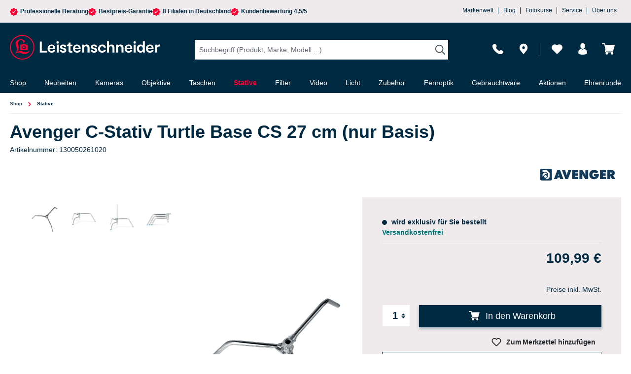

--- FILE ---
content_type: text/html; charset=UTF-8
request_url: https://nextleveldefend.com/collector?cid=230&session=null&cookie=null&legcookie=null&referer=&page=https%253A%252F%252Fwww.foto-leistenschneider.de%252FAvenger-C-Stativ-Turtle-Base-CS-27-cm-nur-Basis%252F130050261020
body_size: 1326
content:
eJyNzDEOgzAMQNG7eGYwATs4t3ESU0VFQiKBBXF3Rhg6dP/vn7BX20qGcMKhy24QAKcpxd6LY4pZjdjmPCIOQyJSVWPxhC4hzhgFOmgVQu9ZnGcUvjpYtLaj1NJe1yf4AdK6fovpx/4D1w3E7zND